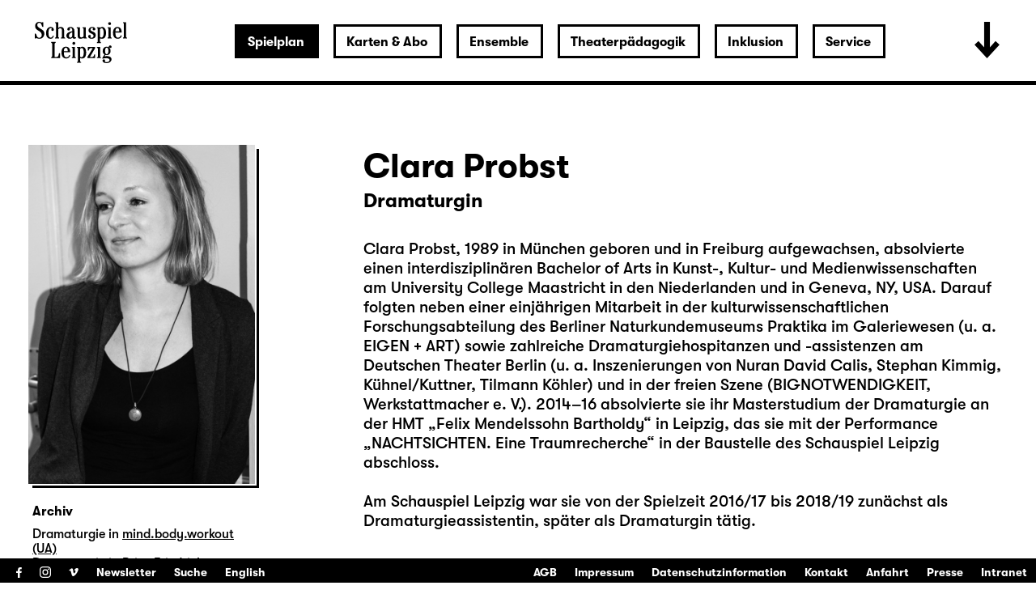

--- FILE ---
content_type: text/html; charset=utf-8
request_url: https://www.schauspiel-leipzig.de/spielplan/archiv/k/kassandra/clara-probst/
body_size: 25454
content:


<!DOCTYPE html>
<!--[if lt IE 7]>				<html lang="de" class="no-js ie lt-ie9 lt-ie8 lt-ie7 ie6"> <![endif]-->
<!--[if IE 7]>					<html lang="de" class="no-js ie lt-ie9 lt-ie8 ie7"> <![endif]-->
<!--[if IE 8]>					<html lang="de" class="no-js ie lt-ie9 ie8"> <![endif]-->
<!--[if IE 9]>					<html lang="de" class="no-js ie ie9"> <![endif]-->
<!--[if (gt IE 9)|!(IE)]><!-->
<html lang="de" class="no-js">
<!--<![endif]-->

<head><meta charset="utf-8" /><title>
	Clara Probst | Schauspiel Leipzig
</title><meta name="description" content="Clara Probst" /><meta name="keywords" content="Schauspiel, Theater, Archiv, Clara Probst" /><meta http-equiv="X-UA-Compatible" content="IE=edge">
<meta name="viewport" content="width=device-width, initial-scale=1.0, minimum-scale=1.0, maximum-scale=1.0, user-scalable=0">

<link rel="apple-touch-icon" sizes="180x180" href="/apple-touch-icon.png">
<link rel="icon" type="image/png" sizes="32x32" href="/favicon-32x32.png">
<link rel="icon" type="image/png" sizes="16x16" href="/favicon-16x16.png">
<link rel="manifest" href="/site.webmanifest">
<link rel="mask-icon" href="/safari-pinned-tab.svg" color="#000000">
<meta name="msapplication-TileColor" content="#fffefe">
<meta name="theme-color" content="#ffffff">

<!-- meta tags for seo -->
<meta name="author" content="Schauspiel Leipzig" />
<meta name="generator" content="spiritec WebCMS für Opernhäuser und Theater" />
<meta name="robots" content="index, follow" />
<meta property="og:image" content="https://www.schauspiel-leipzig.de/content-images/socialmediashare/6a96c4d73c64925ffa49d4b787db8e2d/2243/probst.jpg" />
<link rel="canonical" href="https://www.schauspiel-leipzig.de/ensemble/clara-probst/" />
<link href="/resources/css-bundles/all?v=ZuABwAJ2kXlRVmMe6rLjEMnLdm7i4a6wqiKKdHlJy6M1" rel="stylesheet"/>


<script src="/js-bundles/head?v=Dn2bSfOk87wKVbtYuhUj64xvvkJeLNr1CDzouEpD-w41"></script>

<script type="text/javascript">
    var SYSTEMURLBASE = '/';
    var CALLBACKURLBASE = '/callbacks/';
    var RESOURCES = {
        "IMAGE_ENLARGE": "Vergr&#246;&#223;ern",
        "IMAGE_REDUCE": "Verkleinern",
        "PRESSCART_ERROR_EMAIL": "Bitte geben Sie Ihre E-Mail an.",
        "PRESSCART_ERROR_EDITORIALDEPARTMENT": "Bitte geben Sie Ihre Redaktion an.",
        "PRESSCART_FEEDBACK_DOCUMENTSSENT": "Ihre Pressemappe wurde Ihnen per E-Mail an die angegebene Adresse zugestellt.",
        "PRESSCART_REMOVEFROMCART": "Auswahl aufheben"
    };
    var PARAMETERNAMES = {
        "SEARCHTERM": "suchbegriff",
        "SEARCHPAGE": "seite"
    };
</script>
</head>
<body id="ctl00_BodyElement" class="ua-chrome dev-desktoppc language-de">
    <script>document.documentElement.className = document.documentElement.className.replace(/\bno-js\b/, 'js');</script>
	<a id="top"></a>
        
    <div id="js-popup-hook" style="display: none;"></div>
    <div class="fullsize-wrapper js-marker-fullsize-image-popup" style="display: none;">
    <div class="fullsize-close-wrapper"><div class="inner"><div class="row"><div class="col l-17 l-centered"><div class="fullsize-close-position"><a href="#" class="fullsize-close"></a></div></div></div></div></div><!-- // fullsize-close-wrapper -->
    <div class="fullsize"><div class="fullsize-strip"><div class="fullsize-item"><div class="fullsize-media show-loader"><div class="preloading-loader-animation"></div><img src="/resources/img/blank.png" class="fullsize-media-image" alt=""></div><!-- // fullsize-media-inner --><div class="fullsize-caption"><div class="inner"><div class="row"><div class="col l-17 l-centered"><div class="fullsize-caption-content"><div class="fullsize-caption-pagenumber -color-scheme-1"></div><div class="fullsize-caption-text"><div class="richtext -color-scheme-1"><span class="js-variable-subtitle"></span><span class="js-variable-photographer"></span></div></div><!-- // fullsize-caption-text --></div></div></div></div></div><!-- // fullsize-caption --></div><!-- // fullsize-item --></div><!-- // fullsize-strip --></div><!-- // fullsize -->
</div><!-- // fullsize-wrapper -->



    
<script>

window.componentInitialisation.registerReadyEvent(function() {
    $('.fullsize.personGallery').spiritecFullsize();

});
</script>

    
    <div id="ctl00_PageWrapperElement" class="page-wrapper">
        
		<header class="page-header js-marker-include-in-scrolling-calculation" role="banner">
            <div class="header__logo"><a href="/"></a></div>

<div class="header__ical --hide-tablet-landscape-up"><a href="/spielplan/monatsplan/"></a></div>
<div class="header__toggle-header-extended --hide-tablet-portrait-down"><a href="#"></a></div>

<div class="header__mainmenu">
    <nav class="navigation-main" role="navigation">
        <ul class="menu1"><li class=" first path-selected has-subitems level1"><a href="/spielplan/" class="level1 ">Spielplan</a><ul class="menu2"><li class=" first level2"><a href="/spielplan/monatsplan/" class="level2 ">Monatsplan</a></li><li class="level2"><a href="/spielplan/premieren-repertoire-25-26/" class="level2 ">Premieren &amp; Repertoire 25/26</a></li><li class="level2"><a href="/spielplan/das-haus/spielzeit-25-26/" class="level2 ">Spielzeit 2025/26</a></li><li class=" has-subitems level2"><a href="/spielplan/das-haus/" class="level2 ">Das Haus</a></li><li class=" has-subitems level2"><a href="/spielplan/mediathek/" class="level2 ">Mediathek</a></li><li class=" has-subitems level2"><a href="/spielplan/schauspiel-unterwegs/" class="level2 ">Schauspiel unterwegs</a></li><li class=" has-subitems level2"><a href="/spielplan/residenz-unterwegs/" class="level2 ">Residenz unterwegs</a></li><li class=" last selected level2"><a href="/spielplan/archiv/" class="level2 ">Archiv</a></li></ul></li><li class=" has-subitems level1"><a href="/karten-und-abo/" class="level1 ">Karten &amp; Abo</a><ul class="menu2"><li class=" first level2"><a href="/karten-und-abo/webshop/" class="level2 ">Webshop</a></li><li class="level2"><a href="/karten-und-abo/reservieren/" class="level2 ">Karten reservieren</a></li><li class="level2"><a href="/karten-und-abo/karten-information/" class="level2 ">Information</a></li><li class="level2"><a href="/karten-und-abo/preise/" class="level2 ">Preise &amp; Erm&#228;&#223;igungen</a></li><li class=" last level2"><a href="/karten-und-abo/abonnements/" class="level2 ">Abonnements</a></li></ul></li><li class=" has-subitems level1"><a href="/ensemble/" class="level1 ">Ensemble</a><ul class="menu2"><li class=" first level2"><a href="/ensemble/schauspielerinnen/" class="level2 ">Ensemble &amp; feste G&#228;ste</a></li><li class="level2"><a href="/ensemble/gaeste/" class="level2 ">G&#228;ste</a></li><li class="level2"><a href="/ensemble/regie/" class="level2 ">Regie</a></li><li class="level2"><a href="/ensemble/autorinnen/" class="level2 ">AutorInnen</a></li><li class="level2"><a href="/ensemble/buehne-und-kostueme/" class="level2 ">B&#252;hne, Kost&#252;me &amp; Video</a></li><li class="level2"><a href="/ensemble/musik/" class="level2 ">Musik</a></li><li class="level2"><a href="/ensemble/choreographie/" class="level2 ">Choreographie</a></li><li class="level2"><a href="/ensemble/studio/" class="level2 ">Studio</a></li><li class=" last level2"><a href="/ensemble/team/" class="level2 ">Team</a></li></ul></li><li class=" has-subitems level1"><a href="/theaterpaedagogik/" class="level1 ">Theaterp&#228;dagogik</a><ul class="menu2"><li class=" first level2"><a href="/theaterpaedagogik/fuer-paedagoginnen/" class="level2 ">F&#252;r P&#228;dagog/-innen</a></li><li class="level2"><a href="/theaterpaedagogik/fuer-schulen-und-gruppen/" class="level2 ">F&#252;r Schulen &amp; Gruppen</a></li><li class="level2"><a href="/theaterpaedagogik/projekte-kooperationen/" class="level2 ">Projekte &amp; Kooperationen</a></li><li class="level2"><a href="/theaterpaedagogik/die-clubs/" class="level2 ">Die Clubs</a></li><li class="level2"><a href="/theaterpaedagogik/club-fusion/" class="level2 ">ClubFusion</a></li><li class=" last level2"><a href="/theaterpaedagogik/theaterpaedagogik-blog/" class="level2 ">Blog</a></li></ul></li><li class=" has-subitems level1"><a href="/inklusion/" class="level1 ">Inklusion</a><ul class="menu2"><li class=" first level2"><a href="/inklusion/audiodeskription/" class="level2 ">Audiodeskription </a></li><li class="level2"><a href="/inklusion/deutsche-gebaerdensprache/" class="level2 ">Geb&#228;rdensprache</a></li><li class="level2"><a href="/inklusion/barrierefreiheit/" class="level2 ">Barrierefreiheit</a></li><li class="level2"><a href="/inklusion/uebertitelung-neu/" class="level2 ">&#220;bertitelung</a></li><li class=" has-subitems level2"><a href="/inklusion/sensible-inhalte/" class="level2 ">Sensible Inhalte</a></li><li class=" last level2"><a href="/inklusion/relaxed-performance/" class="level2 ">Relaxed Performance</a></li></ul></li><li class=" last has-subitems level1"><a href="/service/" class="level1 ">Service</a><ul class="menu2"><li class=" first level2"><a href="/service/kontakt/" class="level2 ">Kontakt</a></li><li class=" has-subitems level2"><a href="/service/presse/" class="level2 ">Presse</a></li><li class="level2"><a href="/service/spielstaetten/" class="level2 ">Spielst&#228;tten &amp; Anreise</a></li><li class="level2"><a href="/service/ihr-theaterbesuch/" class="level2 ">Ihr Theaterbesuch</a></li><li class="level2"><a href="/service/gastronomie/" class="level2 ">Gastronomie</a></li><li class="level2"><a href="/service/kinderbetreuung/" class="level2 ">Kinderbetreuung</a></li><li class="level2"><a href="/service/vermittlung/" class="level2 ">Vermittlung</a></li><li class=" has-subitems level2"><a href="/service/jobs/" class="level2 ">Jobs &amp; Ausschreibungen</a></li><li class="level2"><a href="/service/merchandise/" class="level2 ">Merchandise</a></li><li class="level2"><a href="/service/newsletter/" class="level2 ">Newsletter</a></li><li class=" last level2"><a href="/service/partner-und-sponsoren/" class="level2 ">Partner &amp; Sponsoren</a></li></ul></li></ul>
    </nav>
</div>

<div class="header__extended">
    <div class="header__extendedheaderwrapper page-inner">

        <div class="extendedheader">
            <div class="extendedheader__headline">&nbsp;</div>

            <div class="extendedheader__content">
                <div class="extendedheader__crop">
                    <div class="extendedheader__strip">

                        <div class="extendedheader__item">
                            <div class="extendedheader__frame">
                                <img src="/blank-image/blank_764_562.png" alt="" class="extendedheader__image">
                            </div>
                        </div>
                        <div class="extendedheader__item">
                            <div class="extendedheader__frame">
                                <img src="/blank-image/blank_764_562.png" alt="" class="extendedheader__image">
                            </div>
                        </div>
                        <div class="extendedheader__item">
                            <div class="extendedheader__frame">
                                <img src="/blank-image/blank_764_562.png" alt="" class="extendedheader__image">
                            </div>
                        </div>

                    </div>
                </div>
            </div>
        </div>

    </div>
</div>

		</header>
        
        <main class="page-content" role="main">
            
    <section class="page-outer --paddingtop-section-standard --paddingbottom-section-standard">
    <div class="page-inner">
        <div class="person">

            <div class="multicol multicol--wide-column-right">

                <div class="multicol__col multicol__col--width-content">

                    <div class="headline headline--size-h2 headline--has-subtitle person__headline">
                        <h1 class="headline__headline person__name">Clara Probst</h1>
                        <div class="headline__subtitle person__position">Dramaturgin</div>
                    </div>

                    <div class="person__text">
                        <div class="richtext richtext--textdecoration-default richtext--default --text-default --margintop-element-none --marginbottom-element-standard">Clara Probst, 1989 in München geboren und in Freiburg aufgewachsen, absolvierte einen interdisziplinären Bachelor of Arts in Kunst-, Kultur- und Medienwissenschaften am University College Maastricht in den Niederlanden und in Geneva, NY, USA. Darauf folgten neben einer einjährigen Mitarbeit in der kulturwissenschaftlichen Forschungsabteilung des Berliner Naturkundemuseums Praktika im Galeriewesen (u. a. EIGEN + ART) sowie zahlreiche Dramaturgiehospitanzen und -assistenzen am Deutschen Theater Berlin (u. a. Inszenierungen von Nuran David Calis, Stephan Kimmig, Kühnel/Kuttner, Tilmann Köhler) und in der freien Szene (BIGNOTWENDIGKEIT, Werkstattmacher e. V.). 2014–16 absolvierte sie ihr Masterstudium der Dramaturgie an der HMT „Felix Mendelssohn Bartholdy“ in Leipzig, das sie mit der Performance „NACHTSICHTEN. Eine Traumrecherche“ in der Baustelle des Schauspiel Leipzig abschloss.<br><br>Am Schauspiel Leipzig war sie von der Spielzeit 2016/17 bis 2018/19 zunächst als Dramaturgieassistentin, später als Dramaturgin tätig. <br><br></div>				
                    </div>
                    

                    
                </div>

                <div class="multicol__col">
                    <div class="person__more-info-col-wrapper">
                        <div class="image person__image" data-image-url="https://www.schauspiel-leipzig.de/content-images/personlarge/6a96c4d73c64925ffa49d4b787db8e2d/2243/probst.jpg">
                                <div class="image__frame js-medialoader" data-image-url="https://www.schauspiel-leipzig.de/content-images/personlarge/6a96c4d73c64925ffa49d4b787db8e2d/2243/probst.jpg">
                                    <div class="image__medialoader-animation"></div>
                                                                        <img src="/blank-image/blank_560_840.png" class="image__image" alt=""><noscript><img src="https://www.schauspiel-leipzig.de/content-images/personlarge/6a96c4d73c64925ffa49d4b787db8e2d/2243/probst.jpg" alt="" width="560" height="840" alt=""></noscript>
                                                                    </div>
                        </div>

                        

                        <div class="person__infosection">
                            <h3 class="person__infosection-headline">Archiv</h3>
                            <div class="person__engagementlist">
                                <div class="person__engagement">
                                    <span class="person__engagementroles">Dramaturgie in</span>
                                    <span class="person__engagementtitle"><a href="http://www.schauspiel-leipzig.de/spielplan/archiv/m/cc-mind-body-workout/">mind.body.workout (UA)</a></span>
                                </div>
                                <div class="person__engagement">
                                    <span class="person__engagementroles">Dramaturgie in</span>
                                    <span class="person__engagementtitle"><a href="http://www.schauspiel-leipzig.de/spielplan/archiv/p/prinz-friedrich-von-homburg/">Prinz Friedrich von Homburg</a></span>
                                </div>
                                <div class="person__engagement">
                                    <span class="person__engagementroles">Dramaturgie in</span>
                                    <span class="person__engagementtitle"><a href="http://www.schauspiel-leipzig.de/spielplan/archiv/j/jeder-stirbt-fuer-sich-allein-die-leipziger-meuten/">Jeder stirbt f&#252;r sich allein / Die Leipziger Meuten</a></span>
                                </div>
                                <div class="person__engagement">
                                    <span class="person__engagementroles">Dramaturgie in</span>
                                    <span class="person__engagementtitle"><a href="http://www.schauspiel-leipzig.de/spielplan/archiv/a/aennie/">&#196;nnie</a></span>
                                </div>
                                <div class="person__engagement">
                                    <span class="person__engagementroles">Dramaturgie in</span>
                                    <span class="person__engagementtitle"><a href="http://www.schauspiel-leipzig.de/spielplan/archiv/a/angst-essen-seele-auf/">Angst essen Seele auf</a></span>
                                </div>
                                <div class="person__engagement">
                                    <span class="person__engagementroles">Dramaturgie in</span>
                                    <span class="person__engagementtitle"><a href="http://www.schauspiel-leipzig.de/spielplan/archiv/u/ueber-grenzen-ua/">&#220;ber Grenzen (UA)</a></span>
                                </div>
                                <div class="person__engagement">
                                    <span class="person__engagementroles">Dramaturgie in</span>
                                    <span class="person__engagementtitle"><a href="http://www.schauspiel-leipzig.de/spielplan/archiv/g/gewonnene-illusionen-ua/">Gewonnene Illusionen (UA)</a></span>
                                </div>
                                <div class="person__engagement">
                                    <span class="person__engagementroles">Dramaturgie in</span>
                                    <span class="person__engagementtitle"><a href="http://www.schauspiel-leipzig.de/spielplan/archiv/t/tschick/">TSCHICK</a></span>
                                </div>
                                <div class="person__engagement">
                                    <span class="person__engagementroles">Dramaturgie in</span>
                                    <span class="person__engagementtitle"><a href="http://www.schauspiel-leipzig.de/spielplan/archiv/o/orchesterprobe/">Orchesterprobe</a></span>
                                </div>
                                <div class="person__engagement">
                                    <span class="person__engagementroles">Dramaturgie in</span>
                                    <span class="person__engagementtitle"><a href="http://www.schauspiel-leipzig.de/spielplan/archiv/d/die-massnahme-die-perser/">Die Ma&#223;nahme / Die Perser</a></span>
                                </div>
                                <div class="person__engagement">
                                    <span class="person__engagementroles">Mitarbeit Dramaturgie in</span>
                                    <span class="person__engagementtitle"><a href="http://www.schauspiel-leipzig.de/spielplan/archiv/d/die-12-monate/">Die 12 Monate</a></span>
                                </div>
                                <div class="person__engagement">
                                    <span class="person__engagementroles">Dramaturgie in</span>
                                    <span class="person__engagementtitle"><a href="http://www.schauspiel-leipzig.de/spielplan/archiv/k/kruso/">KRUSO</a></span>
                                </div>
                                <div class="person__engagement">
                                    <span class="person__engagementroles">Dramaturgie in</span>
                                    <span class="person__engagementtitle"><a href="http://www.schauspiel-leipzig.de/spielplan/archiv/k/kassandra/">Kassandra</a></span>
                                </div>
                            </div>
                        </div>
                    </div>
                </div>

            </div>

        </div>
    </div>
</section>


        </main> <!-- page-content -->
               
        <section class="page-outer --paddingtop-section-standard --paddingbottom-section-standard">	<div class="page-inner">    <div class="multicol">        <div class="multicol__col">        <div class="headline headline--size-h3  --margintop-element-none --marginbottom-element-standard"  >	<h3 class="headline__headline"><span class="headline__headlinetext"><br /><br />Karten kaufen</span></h3></div><div class="richtext richtext--textdecoration-default richtext--default --text-small --margintop-element-none --marginbottom-element-standard"><strong>0341 / 12 68 168</strong><br><a href="mailto:besucherservice@schauspiel-leipzig.de"><strong>besucherservice@schauspiel-leipzig.de</strong></a><br><br><a href="https://schauspiel-leipzig.eventim-inhouse.de/webshop/" target="_blank" class="--is-external"><strong>Zum Webshop</strong></a><br><br><br></div>				        </div>        <div class="multicol__col">        <div class="headline headline--size-h3  --margintop-element-none --marginbottom-element-standard"  >	<h3 class="headline__headline"><span class="headline__headlinetext"><br /><br />Öffnungszeiten Theaterkasse</span></h3></div><div class="richtext richtext--textdecoration-default richtext--default --text-small --margintop-element-none --marginbottom-element-standard"><strong>Mo–Fr 10:00–19:00</strong><br><strong>Sa 10:00–14:00</strong><br><br></div>				        </div>        <div class="multicol__col">        <div class="headline headline--size-h3  --margintop-element-none --marginbottom-element-standard"  >	<h3 class="headline__headline"><span class="headline__headlinetext"><br /><br />Karten reservieren</span></h3></div><div class="richtext richtext--textdecoration-default richtext--default --text-small --margintop-element-none --marginbottom-element-standard"><a href="/karten-und-abo/reservieren/"><strong>Zum Reservierungsformular</strong></a><br></div>				        </div>    </div>  	</div></section>        

<footer class="page-footer" role="contentinfo">

    <div class="footer__menutoggle --hide-tablet-landscape-up"><!--
        --><a href="#" class="footer__menutogglelabel--open"><span class="--hide-for-en">Menü öffnen</span><span class="--hide-for-de">Open menu</span></a><!--
        --><a href="#" class="footer__menutogglelabel--close"><span class="--hide-for-en">Menü schließen</span><span class="--hide-for-de">Close menu</span></a><!--
    --></div>

    <div class="footer__channel">
        <ul><!--
            --><li><a target="_blank" href="https://www.facebook.com/schauspielleipzig.fanseite" class="footer__icon footer__icon--facebook">Facebook</a></li><!--
            --><li><a target="_blank" href="https://www.instagram.com/schauspiel_leipzig/" class="footer__icon footer__icon--instagram">Instagram</a></li><!--
            --><li><a target="_blank" href="https://vimeo.com/schauspielleipzig" class="footer__icon footer__icon--vimeo">Vimeo</a></li><!--
        --></ul><!--
        --><ul class="menu1"><li class=" first level1"><a href="/newsletter/" class="level1 ">Newsletter</a></li><li class=" last level1"><a href="/suche/" class="level1 ">Suche</a></li></ul><!--
        --><ul class="footer__language"><!--
            --><li class="footer__languagelink --hide-for-de"><a href="/spielplan/archiv/k/kassandra/clara-probst/">Deutsch</a></li><!--
            --><li class="footer__languagelink --hide-for-en"><a href="http://www.schauspiel-leipzig.de/en/program/">English</a></li><!--
        --></ul><!--
            --></div>

    <nav class="navigation-meta">
        <ul class="menu1"><li class=" first level1"><a href="/agb/" class="level1 ">AGB</a></li><li class="level1"><a href="/impressum/" class="level1 ">Impressum</a></li><li class="level1"><a href="/datenschutz/" class="level1 ">Datenschutzinformation</a></li><li class="level1"><a href="/service/kontakt/" class="level1 ">Kontakt</a></li><li class="level1"><a href="/service/spielstaetten/" class="level1 ">Anfahrt</a></li><li class="level1"><a href="/service/presse/" class="level1 ">Presse</a></li><li class=" last level1"><a href="/intranet/" class="level1 ">Intranet</a></li></ul>
    </nav>

</footer>

<div class="consentmanager"></div>

    </div> <!-- page-wrapper -->
    
    <script src="/js-bundles/footer?v=cxaNaagHSc1F0kRq8helMtifJ43jUHHJNjF2yR8bZwg1"></script>


<script>
    $(document).ready(function () { window.componentInitialisation.triggerReadyEvent(); });
</script>

<!-- Copyright (c) 2000-2018 etracker GmbH. All rights reserved. -->
<!-- This material may not be reproduced, displayed, modified or distributed -->
<!-- without the express prior written permission of the copyright holder. -->
<!-- etracker tracklet 4.1 -->
<script type="text/javascript">
//var et_pagename = "";
//var et_areas = "";
//var et_url = "";
//var et_target = "";
//var et_tval = "";
//var et_tonr = "";
//var et_tsale = 0;
//var et_basket = "";
//var et_cust = 0;
</script>
<script id="_etLoader" type="text/javascript" charset="UTF-8" data-block-cookies="true" data-respect-dnt="true" data-secure-code="N8KR9s" src="//code.etracker.com/code/e.js"></script>
<!-- etracker tracklet 4.1 end -->

</body>
</html>
